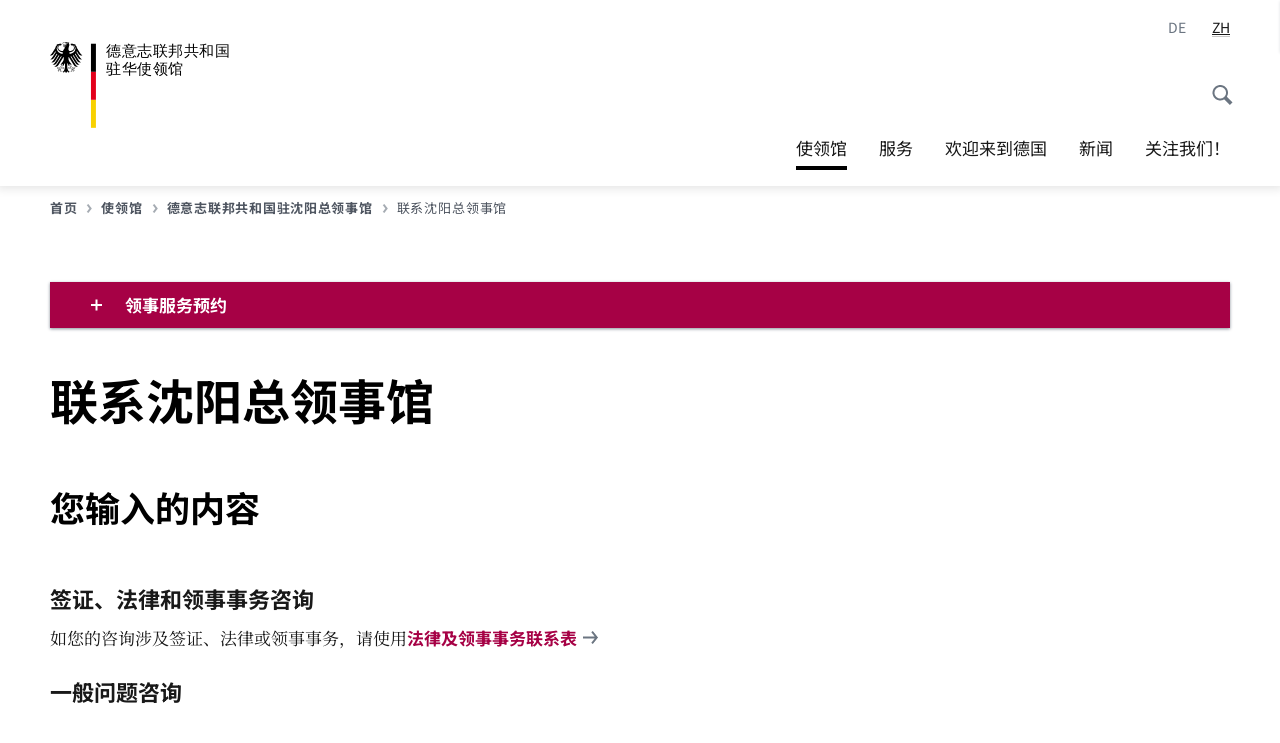

--- FILE ---
content_type: text/html;charset=UTF-8
request_url: https://china.diplo.de/cn-zh/vertretungen/gk-shenyang/kontakt-formular-gk3
body_size: 12699
content:



<!DOCTYPE html>
<!--[if lte IE 9]><html lang="zh" dir="ltr" class="no-js old-ie"    ><![endif]-->
<!--[if gt IE 9]><!-->
<html lang="zh" dir="ltr" class="no-js"    ><!--<![endif]-->

  <head>
<meta http-equiv="content-type" content="text/html; charset=UTF-8"/>
<title>联系沈阳总领事馆 - 德国外交部</title>
<link rel="shortcut icon" href="/resource/blob/1209808/1b7353103b8d6217aab10f2706fa4c4d/homepage-china-zh-favicon.ico" /><meta http-equiv="Content-Security-Policy" content="default-src &#39;self&#39;; img-src &#39;self&#39; data: https:; script-src &#39;self&#39; &#39;unsafe-inline&#39; &#39;unsafe-eval&#39; *.auswaertiges-amt.de *.babiel.com maps.googleapis.com; style-src &#39;self&#39; &#39;unsafe-inline&#39; fonts.googleapis.com https://de.presidencymt.eu/assets/widget/widget.css; connect-src &#39;self&#39; *.auswaertiges-amt.de *.babiel.com maps.googleapis.com; font-src &#39;self&#39; fonts.googleapis.com fonts.gstatic.com; frame-src *.diplo.de *.auswaertiges-amt.de *.babiel.com platform.twitter.com platform.x.com www.facebook.com www.instagram.com syndication.twitter.com www.linkedin.com www.youtube-nocookie.com https://vk.com/ https://www.google.com/; script-src-elem &#39;self&#39; &#39;unsafe-inline&#39; localhost:3000 *.auswaertiges-amt.de *.babiel.com platform.twitter.com platform.x.com connect.facebook.net www.instagram.com maps.googleapis.com https://de.presidencymt.eu/assets/widget/widget.js https://vk.com/js/api/openapi.js https://www.google.com/recaptcha/api.js https://www.gstatic.com/recaptcha/"/><link rel="apple-touch-icon" sizes="57x57" href="/static/appdata/includes/favicons/apple-touch-icon-57x57.png">
<link rel="apple-touch-icon" sizes="60x60" href="/static/appdata/includes/favicons/apple-touch-icon-60x60.png">
<link rel="apple-touch-icon" sizes="72x72" href="/static/appdata/includes/favicons/apple-touch-icon-72x72.png">
<link rel="apple-touch-icon" sizes="76x76" href="/static/appdata/includes/favicons/apple-touch-icon-76x76.png">
<link rel="apple-touch-icon" sizes="114x114" href="/static/appdata/includes/favicons/apple-touch-icon-114x114.png">
<link rel="apple-touch-icon" sizes="120x120" href="/static/appdata/includes/favicons/apple-touch-icon-120x120.png">
<link rel="apple-touch-icon" sizes="144x144" href="/static/appdata/includes/favicons/apple-touch-icon-144x144.png">
<link rel="apple-touch-icon" sizes="152x152" href="/static/appdata/includes/favicons/apple-touch-icon-152x152.png">
<link rel="apple-touch-icon" sizes="180x180" href="/static/appdata/includes/favicons/apple-touch-icon-180x180.png">
<link rel="icon" sizes="32x32" type="image/png" href="/static/appdata/includes/favicons/favicon-32x32.png">
<link rel="icon" sizes="192x192" type="image/png" href="/static/appdata/includes/favicons/android-chrome-192x192.png">
<link rel="icon" sizes="16x16" type="image/png" href="/static/appdata/includes/favicons/favicon-16x16.png"><link rel="canonical" href="https://china.diplo.de/cn-zh/vertretungen/gk-shenyang/kontakt-formular-gk3"/><meta name="keywords" content=""/>
<meta name="viewport" content="width=device-width, initial-scale=1.0"/>
<meta name="author" content="Auswärtiges Amt"/>
<meta name="robots" content="nofollow, noindex, noarchive, nosnippet, noodp, noydir"/>
<meta name="revisit-after" content="7 days"/><meta property="og:type" content="website"/>
<meta property="og:image" content="https://china.diplo.de/resource/blob/2612124/f2654d44852af585df904295626267b4/kontakt-bild-data.jpg">
<meta name="twitter:image" content="https://china.diplo.de/resource/blob/2612124/f2654d44852af585df904295626267b4/kontakt-bild-data.jpg">
<meta name="twitter:card" content="summary_large_image"/>
<meta property="og:url" content="https://china.diplo.de/cn-zh/vertretungen/gk-shenyang/kontakt-formular-gk3"/>
<meta property="og:locale" content="zh"/>
<meta property="og:description" content="德国外交部网站"/>
<meta name="description" content="德国外交部网站"/>
<meta name="twitter:description" content="德国外交部网站"/>
<meta property="og:site_name" content=""/>
<meta name="twitter:title" content="联系沈阳总领事馆"/>
<meta property="og:title" content="联系沈阳总领事馆"/>
<meta name="twitter:site" content="德国外交部"/><link rel="preload" href="/resource/crblob/1096/a232503217988a2553de47cf22822184/bundessansweb-bold-woff2-data.woff2" as="font" type="font/woff2" crossorigin>
<link rel="preload" href="/resource/crblob/1100/601578769154ec077d6039c88e04694c/bundessansweb-regular-woff2-data.woff2" as="font" type="font/woff2" crossorigin>
<link rel="preload" href="/resource/crblob/1104/4b13bd4d47860a789405847a3fcf5a9a/bundesserifweb-bolditalic-woff2-data.woff2" as="font" type="font/woff2" crossorigin>
<link rel="preload" href="/resource/crblob/1112/a6fdb62ee6409ac17251984c3c418e8a/bundesserifweb-regular-woff2-data.woff2" as="font" type="font/woff2" crossorigin>
<link rel="preload" href="/resource/crblob/1108/d82e631127f31d2fa37154e9dbaddd55/bundesserifweb-italic-woff2-data.woff2" as="font" type="font/woff2" crossorigin><link rel="stylesheet" type="text/css" href="/resource/themes/aa/css/styles-768-118.css" media="screen"/>
<link rel="stylesheet" href="/resource/themes/aa/css/debug/label-css-2687446-1.css"><link rel="stylesheet" href="/resource/themes/aa/css/icons-data-png-184-98.css"><link rel="stylesheet" href="/resource/themes/aa/css/icons-data-svg-182-100.css"><link rel="stylesheet" href="/resource/themes/aa/css/icons-fallback-186-97.css">
<link rel="stylesheet" type="text/css" href="/resource/themes/aa/css/print-754-100.css" media="print"/><script>
(function() {
// Optimization for Repeat Views
if( sessionStorage.foftFontsLoaded ) {
document.documentElement.className += " is-font-bundle-1-loaded is-font-bundle-2-loaded";
return;
}
// promise polyfill
(function(){'use strict';var f,g=[];function l(a){g.push(a);1==g.length&&f()}function m(){for(;g.length;)g[0](),g.shift()}f=function(){setTimeout(m)};function n(a){this.a=p;this.b=void 0;this.f=[];var b=this;try{a(function(a){q(b,a)},function(a){r(b,a)})}catch(c){r(b,c)}}var p=2;function t(a){return new n(function(b,c){c(a)})}function u(a){return new n(function(b){b(a)})}function q(a,b){if(a.a==p){if(b==a)throw new TypeError;var c=!1;try{var d=b&&b.then;if(null!=b&&"object"==typeof b&&"function"==typeof d){d.call(b,function(b){c||q(a,b);c=!0},function(b){c||r(a,b);c=!0});return}}catch(e){c||r(a,e);return}a.a=0;a.b=b;v(a)}}
function r(a,b){if(a.a==p){if(b==a)throw new TypeError;a.a=1;a.b=b;v(a)}}function v(a){l(function(){if(a.a!=p)for(;a.f.length;){var b=a.f.shift(),c=b[0],d=b[1],e=b[2],b=b[3];try{0==a.a?"function"==typeof c?e(c.call(void 0,a.b)):e(a.b):1==a.a&&("function"==typeof d?e(d.call(void 0,a.b)):b(a.b))}catch(h){b(h)}}})}n.prototype.g=function(a){return this.c(void 0,a)};n.prototype.c=function(a,b){var c=this;return new n(function(d,e){c.f.push([a,b,d,e]);v(c)})};
function w(a){return new n(function(b,c){function d(c){return function(d){h[c]=d;e+=1;e==a.length&&b(h)}}var e=0,h=[];0==a.length&&b(h);for(var k=0;k<a.length;k+=1)u(a[k]).c(d(k),c)})}function x(a){return new n(function(b,c){for(var d=0;d<a.length;d+=1)u(a[d]).c(b,c)})};window.Promise||(window.Promise=n,window.Promise.resolve=u,window.Promise.reject=t,window.Promise.race=x,window.Promise.all=w,window.Promise.prototype.then=n.prototype.c,window.Promise.prototype["catch"]=n.prototype.g);}());
// FontFaceObserver https://github.com/bramstein/fontfaceobserver
(function(){function m(a,b){document.addEventListener?a.addEventListener("scroll",b,!1):a.attachEvent("scroll",b)}function n(a){document.body?a():document.addEventListener?document.addEventListener("DOMContentLoaded",function c(){document.removeEventListener("DOMContentLoaded",c);a()}):document.attachEvent("onreadystatechange",function l(){if("interactive"==document.readyState||"complete"==document.readyState)document.detachEvent("onreadystatechange",l),a()})};function t(a){this.a=document.createElement("div");this.a.setAttribute("aria-hidden","true");this.a.appendChild(document.createTextNode(a));this.b=document.createElement("span");this.c=document.createElement("span");this.h=document.createElement("span");this.f=document.createElement("span");this.g=-1;this.b.style.cssText="max-width:none;display:inline-block;position:absolute;height:100%;width:100%;overflow:scroll;font-size:16px;";this.c.style.cssText="max-width:none;display:inline-block;position:absolute;height:100%;width:100%;overflow:scroll;font-size:16px;";
this.f.style.cssText="max-width:none;display:inline-block;position:absolute;height:100%;width:100%;overflow:scroll;font-size:16px;";this.h.style.cssText="display:inline-block;width:200%;height:200%;font-size:16px;max-width:none;";this.b.appendChild(this.h);this.c.appendChild(this.f);this.a.appendChild(this.b);this.a.appendChild(this.c)}
function x(a,b){a.a.style.cssText="max-width:none;min-width:20px;min-height:20px;display:inline-block;overflow:hidden;position:absolute;width:auto;margin:0;padding:0;top:-999px;left:-999px;white-space:nowrap;font:"+b+";"}function y(a){var b=a.a.offsetWidth,c=b+100;a.f.style.width=c+"px";a.c.scrollLeft=c;a.b.scrollLeft=a.b.scrollWidth+100;return a.g!==b?(a.g=b,!0):!1}function z(a,b){function c(){var a=l;y(a)&&a.a.parentNode&&b(a.g)}var l=a;m(a.b,c);m(a.c,c);y(a)};function A(a,b){var c=b||{};this.family=a;this.style=c.style||"normal";this.weight=c.weight||"normal";this.stretch=c.stretch||"normal"}var B=null,C=null,E=null,F=null;function I(){if(null===E){var a=document.createElement("div");try{a.style.font="condensed 100px sans-serif"}catch(b){}E=""!==a.style.font}return E}function J(a,b){return[a.style,a.weight,I()?a.stretch:"","100px",b].join(" ")}
A.prototype.load=function(a,b){var c=this,l=a||"BESbswy",r=0,D=b||3E3,G=(new Date).getTime();return new Promise(function(a,b){var e;null===F&&(F=!!document.fonts);if(e=F)null===C&&(C=/OS X.*Version\/10\..*Safari/.test(navigator.userAgent)&&/Apple/.test(navigator.vendor)),e=!C;if(e){e=new Promise(function(a,b){function f(){(new Date).getTime()-G>=D?b():document.fonts.load(J(c,'"'+c.family+'"'),l).then(function(c){1<=c.length?a():setTimeout(f,25)},function(){b()})}f()});var K=new Promise(function(a,
c){r=setTimeout(c,D)});Promise.race([K,e]).then(function(){clearTimeout(r);a(c)},function(){b(c)})}else n(function(){function e(){var b;if(b=-1!=g&&-1!=h||-1!=g&&-1!=k||-1!=h&&-1!=k)(b=g!=h&&g!=k&&h!=k)||(null===B&&(b=/AppleWebKit\/([0-9]+)(?:\.([0-9]+))/.exec(window.navigator.userAgent),B=!!b&&(536>parseInt(b[1],10)||536===parseInt(b[1],10)&&11>=parseInt(b[2],10))),b=B&&(g==u&&h==u&&k==u||g==v&&h==v&&k==v||g==w&&h==w&&k==w)),b=!b;b&&(d.parentNode&&d.parentNode.removeChild(d),clearTimeout(r),a(c))}
function H(){if((new Date).getTime()-G>=D)d.parentNode&&d.parentNode.removeChild(d),b(c);else{var a=document.hidden;if(!0===a||void 0===a)g=f.a.offsetWidth,h=p.a.offsetWidth,k=q.a.offsetWidth,e();r=setTimeout(H,50)}}var f=new t(l),p=new t(l),q=new t(l),g=-1,h=-1,k=-1,u=-1,v=-1,w=-1,d=document.createElement("div");d.dir="ltr";x(f,J(c,"sans-serif"));x(p,J(c,"serif"));x(q,J(c,"monospace"));d.appendChild(f.a);d.appendChild(p.a);d.appendChild(q.a);document.body.appendChild(d);u=f.a.offsetWidth;v=p.a.offsetWidth;
w=q.a.offsetWidth;H();z(f,function(a){g=a;e()});x(f,J(c,'"'+c.family+'",sans-serif'));z(p,function(a){h=a;e()});x(p,J(c,'"'+c.family+'",serif'));z(q,function(a){k=a;e()});x(q,J(c,'"'+c.family+'",monospace'))})})};"undefined"!==typeof module?module.exports=A:(window.FontFaceObserver=A,window.FontFaceObserver.prototype.load=A.prototype.load);}());
var bundesSansWeb400 = new FontFaceObserver('BundesSansweb', {
weight: 400
});
Promise.all([bundesSansWeb400.load()]).then(function () {
document.documentElement.className += ' is-font-bundle-1-loaded';
var bundesSansWeb700 = new FontFaceObserver('BundesSansWeb', {
weight: 700
});
var bundesSerifWeb400 = new FontFaceObserver('BundesSerifWeb', {
weight: 400
});
var bundesSerifWeb400i = new FontFaceObserver('BundesSerifWeb', {
weight: 400,
style: 'italic'
});
var bundesSerifWeb700i = new FontFaceObserver('BundesSerifWeb', {
weight: 700,
style: 'italic'
});
Promise.all([
bundesSansWeb700.load(),
bundesSerifWeb400.load(),
bundesSerifWeb400i.load(),
bundesSerifWeb700i.load()
]).then(function () {
document.documentElement.className += ' is-font-bundle-2-loaded';
// Optimization for Repeat Views
sessionStorage.foftFontsLoaded = true;
});
});
})();
</script><script>!function () {
function e(e, n, t) {
"use strict";
var o = window.document.createElement("link"), r = n || window.document.getElementsByTagName("script")[0], a = window.document.styleSheets;
return o.rel = "stylesheet", o.href = e, o.media = "only x", r.parentNode.insertBefore(o, r), o.onloadcssdefined = function (e) {
for (var n, t = 0; t < a.length; t++)a[t].href && a[t].href === o.href && (n = !0);
n ? e() : setTimeout(function () {
o.onloadcssdefined(e)
})
}, o.onloadcssdefined(function () {
o.media = t || "all"
}), o
}
function n(e, n) {
e.onload = function () {
e.onload = null, n && n.call(e)
}, "isApplicationInstalled" in navigator && "onloadcssdefined" in e && e.onloadcssdefined(n)
}
!function (t) {
var o = function (r, a) {
"use strict";
if (r && 3 === r.length) {
var i = t.navigator, c = t.document, s = t.Image, d = !(!c.createElementNS || !c.createElementNS("http://www.w3.org/2000/svg", "svg").createSVGRect || !c.implementation.hasFeature("http://www.w3.org/TR/SVG11/feature#Image", "1.1") || t.opera && -1 === i.userAgent.indexOf("Chrome") || -1 !== i.userAgent.indexOf("Series40")), l = new s;
l.onerror = function () {
o.method = "png", o.href = r[2], e(r[2])
}, l.onload = function () {
var t = 1 === l.width && 1 === l.height, i = r[t && d ? 0 : t ? 1 : 2];
t && d ? o.method = "svg" : t ? o.method = "datapng" : o.method = "png", o.href = i, n(e(i), a)
}, l.src = "[data-uri]", c.documentElement.className += " grunticon"
}
};
o.loadCSS = e, o.onloadCSS = n, t.grunticon = o
}(this), function (e, n) {
"use strict";
var t = n.document, o = "grunticon:", r = function (e) {
if (t.attachEvent ? "complete" === t.readyState : "loading" !== t.readyState) e(); else {
var n = !1;
t.addEventListener("readystatechange", function () {
n || (n = !0, e())
}, !1)
}
}, a = function (e) {
return n.document.querySelector('link[href$="' + e + '"]')
}, i = function (e) {
var n, t, r, a, i, c, s = {};
if (n = e.sheet, !n)return s;
t = n.cssRules ? n.cssRules : n.rules;
for (var d = 0; d < t.length; d++)r = t[d].cssText, a = o + t[d].selectorText, i = r.split(");")[0].match(/US\-ASCII\,([^"']+)/), i && i[1] && (c = decodeURIComponent(i[1]), s[a] = c);
return s
}, c = function (e) {
var n, r, a, i;
a = "data-grunticon-embed";
for (var c in e) {
i = c.slice(o.length);
try {
n = t.querySelectorAll(i)
} catch (s) {
continue
}
r = [];
for (var d = 0; d < n.length; d++)null !== n[d].getAttribute(a) && r.push(n[d]);
if (r.length)for (d = 0; d < r.length; d++)r[d].innerHTML = e[c], r[d].style.backgroundImage = "none", r[d].removeAttribute(a)
}
return r
}, s = function (n) {
"svg" === e.method && r(function () {
c(i(a(e.href))), "function" == typeof n && n()
})
};
e.embedIcons = c, e.getCSS = a, e.getIcons = i, e.ready = r, e.svgLoadedCallback = s, e.embedSVG = s
}(grunticon, this)
}();</script> <script>
grunticon([
"/resource/themes/aa/css/icons-data-svg-182-100.css"
,
"/resource/themes/aa/css/icons-data-png-184-98.css"
,
"/resource/themes/aa/css/icons-fallback-186-97.css"
], grunticon.svgLoadedCallback);
</script>
<noscript>
<link href="/resource/themes/aa/css/icons-fallback-186-97.css" rel="stylesheet"/>
</noscript>  </head>

  <body class=""    data-not-searchable="1209686,1209618,1209628">
<div ></div>    
    

    <div >
<nav class="c-skiplinks" aria-label="Sprungmarke" data-css="c-skiplinks" data-js-module="skiplinks">
<h2 class="skiplinks__headline">导航和服务</h2>
<p class="skiplinks__text"><em>转到:</em></p>
<ul class="skiplink__list">
<li class="skiplink__list-item"><a class="skiplink__link" href="#main">内容</a></li>
<li class="skiplink__list-item"><a class="skiplink__link" href="#nav__primary">主菜单</a></li>
<li class="skiplink__list-item"><a class="skiplink__link skiplink__search-link" href="#header-cta-search">查找</a></li>
</ul>
</nav><header id="header" data-css="c-header"
class=" c-header--">
<div class="header__inner">
<div class="header__left">
<div class=" c-logo">
<a class="logo__link" href="/cn-zh" title="欢迎来到德意志联邦共和国驻华使领馆"
>
<picture class="c-picture--logo
" data-css="c-picture">
<source srcset="/resource/crblob/774/043b311bf7ef66e7fe96e3da3f0c8bb4/aamt-logo-tb-data.svg" media="(min-width:708px) and (max-width:1039px)" data-logotext=""/>
<source srcset="/resource/crblob/200/b26f8a6a21790f0822b0b21a2a92ac4b/aamt-logo-dt-data.svg" media="(min-width:1040px)" data-logotext=""/>
<img class="picture__image "
src="/resource/crblob/772/47f731c5aa09d415e52ad2d35c55a7be/aamt-logo-sp-data.svg" alt="" data-logotext=""
data-sizes=&quot;auto&quot;/>
</picture>
<span class="logo__title">德意志联邦共和国</span>
<span class="logo__title">驻华使领馆</span> </a>
</div> </div>
<div class="header__right">
<div class="c-metanavigation--default is-desktop-visible"
data-css="c-metanavigation">
<nav class="metanavigation__nav">
<h2 class="metanavigation__nav-headline is-aural">页面导航</h2>
<ul class="metanavigation__linklist">
<li class="metanavigation__linklist-item is-abbr">
<a aria-label="德语" lang="de" class="metanavigation__link is-abbr-language" href="https://china.diplo.de/cn-de/ueber-uns/kontakte-vertretungen/kontakt-formular-gk5">
<span class="metanavigation__link-content">
<abbr title="德语">DE</abbr>
</span>
<span class="metanavigation__link-icon"></span>
</a>
</li>
<li class="metanavigation__linklist-item is-abbr">
<strong class="metanavigation__active-item is-abbr-language">
<span class="metanavigation__active-item-content">
<abbr title="中文">ZH</abbr>
</span>
<span class="metanavigation__active-item-icon"></span>
</strong>
</li> </ul>
</nav>
</div>
<button id="header-cta-search" class="c-cta--search-toggle " data-css="c-cta" data-js-module="cta"
data-js-options='{&quot;globalEvent&quot;:&quot;cta:openSearchOverlay&quot;}' title="打开搜索" aria-expanded="false">
<span class="cta__icon i-magnifier"
data-grunticon-embed="true"></span>
<span class="cta__content" data-js-item="cta-content">打开搜索</span>
</button>
<div class="c-toggler--search-toggle is-closed" data-css="c-toggler" data-js-module="toggler"
data-js-options="{&quot;globalEvent&quot;:&quot;cta:openSearchOverlay&quot;,&quot;calculateHeight&quot;:false}">
<div class="toggler__wrapper">
<div class="u-grid-row">
<div class="u-grid-col">
<div class="c-search--overlay" data-css="c-search" data-js-module="search"
data-js-options="{&quot;textNoResults&quot;:&quot;search-text-no-results&quot;,&quot;autofocus&quot;:&quot;true&quot;,&quot;textResults&quot;:&quot;search-text-results&quot;,&quot;customSubmit&quot;:&quot;customformat&quot;}">
<h2 class="search__headline">您在查找什么？</h2>
<div class="search__wrapper">
<form class="search__form" action="/cn-zh/search" method="get" data-js-atom="search-form" novalidate>
<fieldset class="search__control-group">
<legend class="is-aural">内容</legend>
<label class="is-aural" for="search-input-1209808">输入搜索词</label>
<input type="search" placeholder="您想找什么？" class="search__input" name="search" id="search-input-1209808" data-js-atom="input">
<button type="submit" class="search__submit-btn" data-js-atom="submit">
<span class="search__submit-btn-text">搜索</span>
<span class="i-magnifier" data-grunticon-embed="true"></span>
</button>
</fieldset>
</form>
<div class="search__helper-text-wrapper">
<span data-js-atom="search-text-results">搜索结果数量</span>
<span data-js-atom="search-text-no-results">未搜索到结果</span>
</div>
</div>
<div class="search__tags-wrap">
</div>
<button class="c-cta--search-overlay-toggle"
data-css="c-cta"
type="button"
data-js-atom="search-overlay-close">
<span class="cta__icon "></span>
<span class="cta__content" data-js-item="cta-content">关闭搜索</span>
</button>
</div>
</div>
</div>
</div>
</div>
<div class="c-nav-primary" data-css="c-nav-primary" data-js-module="nav-primary" id="nav__primary" data-js-options="{&quot;calculateHeight&quot;:false}">
<button class="nav-primary__hamburger" data-js-atom="trigger-nav" aria-controls="navigation" aria-expanded="false" aria-label="菜单">
<span class="nav-primary__hamburger-icon"></span>
<span class="nav-primary__hamburger-title is-inactive-text">菜单</span>
<span class="nav-primary__hamburger-title is-active-text">关闭</span>
</button>
<span class="nav-primary__alert-area" role="alert" data-js-atom="alert-area" data-inactive-text="" data-active-text=""></span>
<div class="nav-primary__wrapper" id="navigation" data-js-atom="navigation-wrapper">
<nav class="nav-primary__content" data-js-atom="navigation-content">
<h2 class="nav-primary__headline" data-js-atom="navigation-heading" data-js-atom="navigation-heading" tabindex="-1">菜单</h2>
<ul class="nav-primary__list">
<li class="nav-primary__list-item">
<button class="nav-primary__first-level-cta is-active" data-js-atom="trigger-sub-list"
aria-expanded="false" aria-controls="1209686-nav">
<span class="nav-primary__active-item-text">您在此:</span>
使领馆
</button>
<div class="nav-primary__second-level-wrapper" data-js-atom="second-level-wrapper" id="1209686-nav" aria-hidden="true">
<div class="nav-primary__sub-list-wrapper">
<button class="nav-primary__sub-list-close" data-js-atom="close-sub-list">
<span class="nav-primary__sub-list-close-icon i-arrow_right-g" data-grunticon-embed="true"></span>
<span class="nav-primary__sub-list-close-content">返回<span class = \“is-aural \”>到上一级导航</ span></span>
</button>
<h3 class="nav-primary__sub-list-title" data-js-atom="navigation-heading" tabindex="-1">使领馆</h3>
<ul class="nav-primary__sub-list">
<li class="nav-primary__sub-list-item is-highlight">
<a href="/cn-zh/vertretungen" class="nav-primary__second-level-cta" data-js-tracking="['trackEvent', 'Navigation', 'Klick Hauptmenü',
'转到目录']">
<span class="nav-primary__second-level-item-wrapper">
<span class="nav-primary__second-level-cta-content">转到目录</span>
<span class="nav-primary__second-level-cta-icon i-arrow_left_100" data-grunticon-embed="true"></span>
</span>
</a>
</li><li class="nav-primary__sub-list-item">
<a href="/cn-zh/vertretungen/botschaft" class="nav-primary__second-level-cta" data-js-tracking="[&#x27;trackEvent&#x27;, &#x27;Navigation&#x27;, &#x27;Klick Hauptmenü&#x27;, &#x27;德意志联邦共和国驻华大使馆&#x27;]">
<span class="nav-primary__second-level-cta-content">
<h2 class="rte__heading2">德意志联邦共和国驻华大使馆<br/></h2> </span>
<span class="nav-primary__second-level-cta-icon"></span>
</a>
</li><li class="nav-primary__sub-list-item">
<a href="/cn-zh/vertretungen/gk-shanghai" class="nav-primary__second-level-cta" data-js-tracking="[&#x27;trackEvent&#x27;, &#x27;Navigation&#x27;, &#x27;Klick Hauptmenü&#x27;, &#x27;德意志联邦共和国驻上海总领事馆&#x27;]">
<span class="nav-primary__second-level-cta-content">
<p class="rte__paragraph">德意志联邦共和国驻上海总领事馆<br/></p> </span>
<span class="nav-primary__second-level-cta-icon"></span>
</a>
</li><li class="nav-primary__sub-list-item">
<a href="/cn-zh/vertretungen/gk-chengdu" class="nav-primary__second-level-cta" data-js-tracking="[&#x27;trackEvent&#x27;, &#x27;Navigation&#x27;, &#x27;Klick Hauptmenü&#x27;, &#x27;德意志联邦共和国驻成都总领事馆&#x27;]">
<span class="nav-primary__second-level-cta-content">
<p class="rte__paragraph">德意志联邦共和国驻成都总领事馆<br/></p> </span>
<span class="nav-primary__second-level-cta-icon"></span>
</a>
</li><li class="nav-primary__sub-list-item">
<a href="/cn-zh/vertretungen/gk-shenyang" class="nav-primary__second-level-cta" data-js-tracking="[&#x27;trackEvent&#x27;, &#x27;Navigation&#x27;, &#x27;Klick Hauptmenü&#x27;, &#x27;德意志联邦共和国驻沈阳总领事馆&#x27;]">
<span class="nav-primary__second-level-cta-content">
<p class="rte__paragraph">德意志联邦共和国驻沈阳总领事馆<br/></p> </span>
<span class="nav-primary__second-level-cta-icon"></span>
</a>
</li><li class="nav-primary__sub-list-item">
<a href="/cn-zh/vertretungen/gk-kanton" class="nav-primary__second-level-cta" data-js-tracking="[&#x27;trackEvent&#x27;, &#x27;Navigation&#x27;, &#x27;Klick Hauptmenü&#x27;, &#x27;德意志联邦共和国驻广州总领事馆&#x27;]">
<span class="nav-primary__second-level-cta-content">
<h2 class="rte__heading2">德意志联邦共和国驻广州总领事馆<br/></h2> </span>
<span class="nav-primary__second-level-cta-icon"></span>
</a>
</li><li class="nav-primary__sub-list-item">
<a href="/cn-zh/vertretungen/hongkong" class="nav-primary__second-level-cta" data-js-tracking="[&#x27;trackEvent&#x27;, &#x27;Navigation&#x27;, &#x27;Klick Hauptmenü&#x27;, &#x27;德意志联邦共和国驻香港总领事馆&#x27;]">
<span class="nav-primary__second-level-cta-content">
<p class="rte__paragraph">德意志联邦共和国驻香港总领事馆<br/></p> </span>
<span class="nav-primary__second-level-cta-icon"></span>
</a>
</li><li class="nav-primary__sub-list-item">
<a href="/cn-zh/service/kontakte-vertretungen" class="nav-primary__second-level-cta" data-js-tracking="[&#x27;trackEvent&#x27;, &#x27;Navigation&#x27;, &#x27;Klick Hauptmenü&#x27;, &#x27;联系我们&#x27;]">
<span class="nav-primary__second-level-cta-content">
<p class="rte__paragraph">联系我们<br/></p> </span>
<span class="nav-primary__second-level-cta-icon"></span>
</a>
</li><li class="nav-primary__sub-list-item">
<a href="/cn-zh/vertretungen/botschaft/2612584-2612584" class="nav-primary__second-level-cta" data-js-tracking="[&#x27;trackEvent&#x27;, &#x27;Navigation&#x27;, &#x27;Klick Hauptmenü&#x27;, &#x27;预防和处理性骚扰事件&#x27;]">
<span class="nav-primary__second-level-cta-content">
<p class="rte__paragraph">预防和处理性骚扰事件<br/></p> </span>
<span class="nav-primary__second-level-cta-icon"></span>
</a>
</li> </ul>
</div>
</div>
</li><li class="nav-primary__list-item">
<button class="nav-primary__first-level-cta " data-js-atom="trigger-sub-list"
aria-expanded="false" aria-controls="1209514-nav">
服务
</button>
<div class="nav-primary__second-level-wrapper" data-js-atom="second-level-wrapper" id="1209514-nav" aria-hidden="true">
<div class="nav-primary__sub-list-wrapper">
<button class="nav-primary__sub-list-close" data-js-atom="close-sub-list">
<span class="nav-primary__sub-list-close-icon i-arrow_right-g" data-grunticon-embed="true"></span>
<span class="nav-primary__sub-list-close-content">返回<span class = \“is-aural \”>到上一级导航</ span></span>
</button>
<h3 class="nav-primary__sub-list-title" data-js-atom="navigation-heading" tabindex="-1">服务</h3>
<ul class="nav-primary__sub-list">
<li class="nav-primary__sub-list-item is-highlight">
<a href="/cn-zh/service" class="nav-primary__second-level-cta" data-js-tracking="['trackEvent', 'Navigation', 'Klick Hauptmenü',
'转到目录']">
<span class="nav-primary__second-level-item-wrapper">
<span class="nav-primary__second-level-cta-content">转到目录</span>
<span class="nav-primary__second-level-cta-icon i-arrow_left_100" data-grunticon-embed="true"></span>
</span>
</a>
</li><li class="nav-primary__sub-list-item">
<a href="/cn-zh/service/visa-einreise" class="nav-primary__second-level-cta" data-js-tracking="[&#x27;trackEvent&#x27;, &#x27;Navigation&#x27;, &#x27;Klick Hauptmenü&#x27;, &#x27;签证和入境&#x27;]">
<span class="nav-primary__second-level-cta-content">
<p class="rte__paragraph">签证和入境<br/></p> </span>
<span class="nav-primary__second-level-cta-icon"></span>
</a>
</li><li class="nav-primary__sub-list-item">
<a href="/cn-zh/service/beglaubigung-1209478" class="nav-primary__second-level-cta" data-js-tracking="[&#x27;trackEvent&#x27;, &#x27;Navigation&#x27;, &#x27;Klick Hauptmenü&#x27;, &#x27;附加证明书/再认证&#x27;]">
<span class="nav-primary__second-level-cta-content">
<p class="rte__paragraph"><strong class="rte__strong">附加证明书/</strong>再认证<br/></p> </span>
<span class="nav-primary__second-level-cta-icon"></span>
</a>
</li><li class="nav-primary__sub-list-item">
<a href="/cn-zh/service/fuehrerschein-1209480" class="nav-primary__second-level-cta" data-js-tracking="[&#x27;trackEvent&#x27;, &#x27;Navigation&#x27;, &#x27;Klick Hauptmenü&#x27;, &#x27;中国机动车驾驶证在德国的使用须知&#x27;]">
<span class="nav-primary__second-level-cta-content">
<p class="rte__paragraph">中国机动车驾驶证在德国的使用须知<br/></p> </span>
<span class="nav-primary__second-level-cta-icon"></span>
</a>
</li><li class="nav-primary__sub-list-item">
<a href="/cn-zh/service/zoll-1209492" class="nav-primary__second-level-cta" data-js-tracking="[&#x27;trackEvent&#x27;, &#x27;Navigation&#x27;, &#x27;Klick Hauptmenü&#x27;, &#x27;关税规定&#x27;]">
<span class="nav-primary__second-level-cta-content">
<p class="rte__paragraph">关税规定<br/></p> </span>
<span class="nav-primary__second-level-cta-icon"></span>
</a>
</li><li class="nav-primary__sub-list-item">
<a href="/cn-zh/service/rente-1209476" class="nav-primary__second-level-cta" data-js-tracking="[&#x27;trackEvent&#x27;, &#x27;Navigation&#x27;, &#x27;Klick Hauptmenü&#x27;, &#x27;退休金&#x27;]">
<span class="nav-primary__second-level-cta-content">
<p class="rte__paragraph">退休金<br/></p> </span>
<span class="nav-primary__second-level-cta-icon"></span>
</a>
</li><li class="nav-primary__sub-list-item">
<a href="/cn-zh/service/kontakte-vertretungen" class="nav-primary__second-level-cta" data-js-tracking="[&#x27;trackEvent&#x27;, &#x27;Navigation&#x27;, &#x27;Klick Hauptmenü&#x27;, &#x27;联系我们&#x27;]">
<span class="nav-primary__second-level-cta-content">
<p class="rte__paragraph">联系我们<br/></p> </span>
<span class="nav-primary__second-level-cta-icon"></span>
</a>
</li> </ul>
</div>
</div>
</li><li class="nav-primary__list-item">
<button class="nav-primary__first-level-cta " data-js-atom="trigger-sub-list"
aria-expanded="false" aria-controls="1209760-nav">
欢迎来到德国
</button>
<div class="nav-primary__second-level-wrapper" data-js-atom="second-level-wrapper" id="1209760-nav" aria-hidden="true">
<div class="nav-primary__sub-list-wrapper">
<button class="nav-primary__sub-list-close" data-js-atom="close-sub-list">
<span class="nav-primary__sub-list-close-icon i-arrow_right-g" data-grunticon-embed="true"></span>
<span class="nav-primary__sub-list-close-content">返回<span class = \“is-aural \”>到上一级导航</ span></span>
</button>
<h3 class="nav-primary__sub-list-title" data-js-atom="navigation-heading" tabindex="-1">欢迎来到德国</h3>
<ul class="nav-primary__sub-list">
<li class="nav-primary__sub-list-item is-highlight">
<a href="/cn-zh/themen" class="nav-primary__second-level-cta" data-js-tracking="['trackEvent', 'Navigation', 'Klick Hauptmenü',
'转到目录']">
<span class="nav-primary__second-level-item-wrapper">
<span class="nav-primary__second-level-cta-content">转到目录</span>
<span class="nav-primary__second-level-cta-icon i-arrow_left_100" data-grunticon-embed="true"></span>
</span>
</a>
</li><li class="nav-primary__sub-list-item">
<a href="/cn-zh/themen/politik" class="nav-primary__second-level-cta" data-js-tracking="[&#x27;trackEvent&#x27;, &#x27;Navigation&#x27;, &#x27;Klick Hauptmenü&#x27;, &#x27;德中关系&#x27;]">
<span class="nav-primary__second-level-cta-content">
<p class="rte__paragraph">德中关系</p> </span>
<span class="nav-primary__second-level-cta-icon"></span>
</a>
</li><li class="nav-primary__sub-list-item">
<a href="/cn-zh/themen/wirtschaft" class="nav-primary__second-level-cta" data-js-tracking="[&#x27;trackEvent&#x27;, &#x27;Navigation&#x27;, &#x27;Klick Hauptmenü&#x27;, &#x27;经济&#x27;]">
<span class="nav-primary__second-level-cta-content">
<h1 class="rte__heading1">经济<br/></h1> </span>
<span class="nav-primary__second-level-cta-icon"></span>
</a>
</li><li class="nav-primary__sub-list-item">
<a href="/cn-zh/themen/wissenschaft-und-bildung" class="nav-primary__second-level-cta" data-js-tracking="[&#x27;trackEvent&#x27;, &#x27;Navigation&#x27;, &#x27;Klick Hauptmenü&#x27;, &#x27;科学和教育&#x27;]">
<span class="nav-primary__second-level-cta-content">
<h1 class="rte__heading1">科学和教育<br/></h1> </span>
<span class="nav-primary__second-level-cta-icon"></span>
</a>
</li><li class="nav-primary__sub-list-item">
<a href="/cn-zh/themen/kultur" class="nav-primary__second-level-cta" data-js-tracking="[&#x27;trackEvent&#x27;, &#x27;Navigation&#x27;, &#x27;Klick Hauptmenü&#x27;, &#x27;文化和体育&#x27;]">
<span class="nav-primary__second-level-cta-content">
<p class="rte__paragraph">文化和体育<br/></p> </span>
<span class="nav-primary__second-level-cta-icon"></span>
</a>
</li> </ul>
</div>
</div>
</li><li class="nav-primary__list-item">
<button class="nav-primary__first-level-cta " data-js-atom="trigger-sub-list"
aria-expanded="false" aria-controls="1209780-nav">
新闻
</button>
<div class="nav-primary__second-level-wrapper" data-js-atom="second-level-wrapper" id="1209780-nav" aria-hidden="true">
<div class="nav-primary__sub-list-wrapper">
<button class="nav-primary__sub-list-close" data-js-atom="close-sub-list">
<span class="nav-primary__sub-list-close-icon i-arrow_right-g" data-grunticon-embed="true"></span>
<span class="nav-primary__sub-list-close-content">返回<span class = \“is-aural \”>到上一级导航</ span></span>
</button>
<h3 class="nav-primary__sub-list-title" data-js-atom="navigation-heading" tabindex="-1">新闻</h3>
<ul class="nav-primary__sub-list">
<li class="nav-primary__sub-list-item is-highlight">
<a href="/cn-zh/aktuelles" class="nav-primary__second-level-cta" data-js-tracking="['trackEvent', 'Navigation', 'Klick Hauptmenü',
'转到目录']">
<span class="nav-primary__second-level-item-wrapper">
<span class="nav-primary__second-level-cta-content">转到目录</span>
<span class="nav-primary__second-level-cta-icon i-arrow_left_100" data-grunticon-embed="true"></span>
</span>
</a>
</li><li class="nav-primary__sub-list-item">
<a href="/cn-zh/aktuelles/neuigkeiten" class="nav-primary__second-level-cta" data-js-tracking="[&#x27;trackEvent&#x27;, &#x27;Navigation&#x27;, &#x27;Klick Hauptmenü&#x27;, &#x27;新闻&#x27;]">
<span class="nav-primary__second-level-cta-content">
<p class="rte__paragraph">新闻<br/></p> </span>
<span class="nav-primary__second-level-cta-icon"></span>
</a>
</li><li class="nav-primary__sub-list-item">
<a href="/cn-zh/aktuelles/veranstaltungskalender" class="nav-primary__second-level-cta" data-js-tracking="[&#x27;trackEvent&#x27;, &#x27;Navigation&#x27;, &#x27;Klick Hauptmenü&#x27;, &#x27;活动预告&#x27;]">
<span class="nav-primary__second-level-cta-content">
<p class="rte__paragraph">活动预告<br/></p> </span>
<span class="nav-primary__second-level-cta-icon"></span>
</a>
</li> </ul>
</div>
</div>
</li><li class="nav-primary__list-item">
<a href="/cn-zh/05-sozialemedien" class="nav-primary__first-level-cta">关注我们！</a>
</li>
<li class="nav-primary__list-item is-search-toggle">
<button id="header-cta-search" class="c-cta--search-toggle " data-css="c-cta" data-js-module="cta"
data-js-options="{&quot;globalEvent&quot;:&quot;cta:openSearchOverlay&quot;}" title="打开搜索" aria-expanded="false">
<span class="cta__icon i-magnifier"
data-grunticon-embed="true"></span>
<span class="cta__content" data-js-item="cta-content">打开搜索</span>
</button>
</li>
</ul>
</nav>
<h2 class="metanavigation__nav-headline is-aural">导航</h2>
<div class="c-metanavigation--nav-primary "
data-css="c-metanavigation">
<nav class="metanavigation__nav">
<h2 class="metanavigation__nav-headline is-aural">页面导航</h2>
<ul class="metanavigation__linklist">
</ul>
</nav>
</div> </div>
</div>
</div>
</div>
</header>
<button id="header-cta-search" class="c-cta--search-toggle is-sticky" data-css="c-cta" data-js-module="cta"
data-js-options="{&quot;globalEvent&quot;:&quot;cta:openSearchOverlay&quot;,&quot;sticky&quot;:&quot;belowHeader&quot;}" title="打开搜索" aria-expanded="false">
<span class="cta__icon i-magnifier"
data-grunticon-embed="true"></span>
<span class="cta__content" data-js-item="cta-content">打开搜索</span>
</button>
<div class="c-toggler--navigation-overlay-wrapper is-open"
data-css="c-toggler"
data-js-module="toggler"
data-js-options='{&quot;globalEvent&quot;:&quot;navPrimary:toggle&quot;,&quot;calculateHeight&quot;:false} '>
<div class="toggler__wrapper">
<main id="main">
<h1 class="is-aural">欢迎来到德国外交部网站</h1>
<div class="u-grid-row">
<div class="u-grid-col">
<header class="c-heading--default is-simple" data-css="c-heading">
<div class="heading__breadcrumb">
<nav class="c-breadcrumb " data-css="c-breadcrumb"
>
<h2 class="breadcrumb__headline"
id="breadcrumb__headline-">
您在这里：</h2>
<div class="breadcrumb__content"
>
<div class="breadcrumb__list-wrapper" >
<ol class="breadcrumb__list">
<li class="breadcrumb__list-item">
<a href="/cn-zh" title="首页"
class="breadcrumb__item-link">首页
<span
class="breadcrumb__icon i-breadcrumb"
data-grunticon-embed="true"></span>
</a>
</li>
<li class="breadcrumb__list-item">
<a href="/cn-zh/vertretungen" title="使领馆"
class="breadcrumb__item-link">使领馆
<span
class="breadcrumb__icon i-breadcrumb"
data-grunticon-embed="true"></span>
</a>
</li>
<li class="breadcrumb__list-item">
<a href="/cn-zh/vertretungen/gk-shenyang" title="德意志联邦共和国驻沈阳总领事馆"
class="breadcrumb__item-link">德意志联邦共和国驻沈阳总领事馆
<span
class="breadcrumb__icon i-breadcrumb"
data-grunticon-embed="true"></span>
</a>
</li>
<li class="breadcrumb__list-item">
<strong class="breadcrumb__item-active">联系沈阳总领事馆</strong>
</li>
</ol>
</div>
</div>
</nav>
</div><div class="heading__breaking-news is-above-headline">
<div class="c-breaking-news--default "
data-css="c-breaking-news" >
<button
class="c-cta--breaking-news is-toggler"
data-css="c-cta" data-js-module="cta"
data-js-options='{&quot;globalEvent&quot;:&quot;cta:actionBreakingNews&quot;,&quot;ctaTarget&quot;:&quot;news-2525252&quot;}'
aria-expanded="false">
<span class="cta__content-wrapper">
<span class="cta__content" data-js-item="cta-content">
领事服务预约
</span>
</span>
</button>
<div class="c-toggler--breaking-news " data-css="c-toggler"
data-js-module="toggler"
data-js-options='{&quot;globalEvent&quot;:&quot;cta:actionBreakingNews&quot;,&quot;ctaTarget&quot;:&quot;news-2525252&quot;}'
aria-hidden="true">
<div class="toggler__wrapper">
<div class="c-rte--breaking-news" data-css="c-rte">
<p class="rte__paragraph">请您点击<a href="/cn-zh/vertretungen/2665684-2665684" target="_self" title="德国驻沈阳总领事馆预约安排" class="rte__anchor i-arrow_left_100_white">这里</a>，了解如何在德国驻沈阳总领事馆进行预约。</p><p class="rte__paragraph"></p> </div>
</div>
</div>
</div> </div> <h1 class="heading__title">
<span class="heading__title-text">联系沈阳总领事馆</span>
</h1>
</header>
</div>
</div>
<div class="u-grid-row">
<div class="u-grid-col is-desktop-col-9">
<form method="post" action="/dynamic/forms/cn-zh/vertretungen/gk-shenyang/kontakt-formular-gk3/1209608/forms" data-css="c-form" id="kontakt-form" modelAttribute="form"
enctype="multipart/form-data" class="c-form--default is-rte "
novalidate="novalidate"
data-csrfToken-url="https://china.diplo.de/cn-zh/vertretungen/gk-shenyang/kontakt-formular-gk3?view=csrfToken"
data-js-module="form" data-js-options="{}">
<div class="form__main">
<fieldset class="form__section ">
<legend class="form__subheader-legend">您输入的内容</legend>
<div class="form__subheader">
<p class="form__subheader-text">
<div><h3 class="rte__heading3"><strong class="rte__strong">签证、法律和领事事务咨询</strong></h3><p class="rte__paragraph">如您的咨询涉及签证、法律或领事事务，请使用<a href="/cn-zh/vertretungen/gk-shenyang/kontakt-konsulat" title="联系德国驻沈阳总领事馆" class="rte__anchor i-arrow_left_100"><span class="mark rte__red">法律及领事事务联系表</span></a></p><h3 class="rte__heading3"><strong class="rte__strong">一般问题咨询</strong></h3><p class="rte__paragraph">如您的咨询与签证、法律或领事事务无关，请使用下方的一般联系表。</p><p class="rte__paragraph">标有 * 的为必填项，必须填写。</p></div> </p>
</div>
<div class="form__row">
<input type="hidden" name="values[form-1187974]" data-hp="true"/> </div><div class="form__row">
<div class="form__box is-size-xl">
<div class="form__field is-select ">
<label for="form-1187932">
收件人（请选择） <abbr title="必填栏目"> *</abbr>
</label> <select name="values[form-1187932]" id="form-1187932" class="form-control" required="required">
<option value="">收件人（请选择）</option>
<option value="向德国驻沈阳总领事馆咨询一般问题">向德国驻沈阳总领事馆咨询一般问题</option>
<option value="数据保护代表">数据保护代表</option>
<option value="性骚扰投诉办公室">性骚扰投诉办公室</option>
</select>
</div>
</div> </div><div class="form__row">
<div class="form__box is-size-xl">
<div class="form__field is-text " >
<label for="form-1187928">
题目
</label> <input type="text"
name="values[form-1187928]"
value=""
id="form-1187928"
class="form-control "
autocomplete="on"
pattern=""
placeholder="题目"
/>
</div>
</div> </div><div class="form__row">
<!-- from validator, eg. Max2000Validator --->
<!-- override via localSettings -->
<div class="form__box is-size-xl">
<div class="form__field is-text ">
<label for="form-1187910">
信息输入框（最多2000字符） <abbr title="必填栏目"> *</abbr>
</label> <textarea
id="form-1187910"
name="values[form-1187910]"
class=" form-control"
placeholder="信息"
maxlength="2000"
autocomplete="on"
data-js-atom="textarea"
required="required"
></textarea>
<div class="form__textarea-counter"><span data-js-atom="textarea-counter"></span></div>
</div>
</div> </div><div class="form__row">
<div class="form__box is-size-xl">
<div class="form__field is-select ">
<label for="form-1187948">
称呼
</label> <select name="values[form-1187948]" id="form-1187948" class="form-control" autocomplete="on" required="">
<option value="没有信息" >
没有信息
</option>
<option value="先生" >
先生
</option>
<option value="女士" >
女士
</option>
</select>
</div>
</div> </div><div class="form__row">
<div class="form__box is-size-m">
<div class="form__field is-text " >
<label for="form-1187934">
名字 <abbr title="必填栏目"> *</abbr>
</label> <input type="text"
name="values[form-1187934]"
value=""
id="form-1187934"
class="form-control "
autocomplete="on"
pattern=""
placeholder="名字"
required="required"
/>
</div>
</div><div class="form__box is-size-m">
<div class="form__field is-text " >
<label for="form-1187912">
名
</label> <input type="text"
name="values[form-1187912]"
value=""
id="form-1187912"
class="form-control "
autocomplete="on"
pattern=""
placeholder="名"
/>
</div>
</div> </div><div class="form__row">
<div class="form__box is-size-xl">
<div class="form__field is-text " >
<label for="form-1187900">
电子邮件 <abbr title="必填栏目"> *</abbr>
</label> <input type="text"
name="values[form-1187900]"
value=""
id="form-1187900"
class="form-control "
autocomplete="on"
pattern=""
placeholder="电子邮件"
required="required"
/>
</div>
</div> </div><div class="form__row">
<div class="form__box is-size-l">
<div class="form__field is-text " >
<label for="form-1187920">
街道
</label> <input type="text"
name="values[form-1187920]"
value=""
id="form-1187920"
class="form-control "
autocomplete="on"
pattern=""
placeholder="街道"
/>
</div>
</div><div class="form__box is-size-s">
<div class="form__field is-text " >
<label for="form-1187922">
门牌号码
</label> <input type="text"
name="values[form-1187922]"
value=""
id="form-1187922"
class="form-control "
autocomplete="on"
pattern=""
placeholder="门牌号码"
/>
</div>
</div> </div><div class="form__row">
<div class="form__box is-size-s">
<div class="form__field is-text " >
<label for="form-1187980">
邮编
</label> <input type="text"
name="values[form-1187980]"
value=""
id="form-1187980"
class="form-control "
autocomplete="on"
pattern=""
placeholder="邮编"
/>
</div>
</div><div class="form__box is-size-l">
<div class="form__field is-text " >
<label for="form-1187978">
住址
</label> <input type="text"
name="values[form-1187978]"
value=""
id="form-1187978"
class="form-control "
autocomplete="on"
pattern=""
placeholder="住址"
/>
</div>
</div> </div><div class="form__row">
<div class="form__box is-size-m">
<div class="form__field is-text " >
<label for="form-1187908">
电话
</label> <input type="text"
name="values[form-1187908]"
value=""
id="form-1187908"
class="form-control "
autocomplete="on"
pattern=""
placeholder="电话"
/>
</div>
</div><div class="form__box is-size-m">
<div class="form__field is-text " >
<label for="form-1187924">
传真
</label> <input type="text"
name="values[form-1187924]"
value=""
id="form-1187924"
class="form-control "
autocomplete="on"
pattern=""
placeholder="传真"
/>
</div>
</div> </div><div class="form__row">
<div class="form__box is-size-xl">
<div class="form__field is-select ">
<label for="form-1187930">
首选语言 <abbr title="必填栏目"> *</abbr>
</label> <select name="values[form-1187930]" id="form-1187930" class="form-control" autocomplete="on" required="required">
<option value="中文" >
中文
</option>
<option value="德语" >
德语
</option>
</select>
</div>
</div> </div><div class="form__row">
<input type="hidden" name="values['form-datetime']" value="datevalue"
data-js-module="form-antispam-token"
data-js-options='{"name": "values[\u0027form-datetime\u0027]","dateFormat": "YYYYMMDDHHmmss"}'
/>
<input type="hidden" name="values[form-1187972]" data-hp="true" title="" value="captchaInactive"/> </div> </fieldset>
</div> <div class="form__main">
<div class="form__footer">
<p class="form__footer-info"></p>
<button class="form__btn-submit" type="submit"><span data-hover="Senden">发送</span></button>
</div>
</div>
<div>
<input type="hidden" name="_csrf" value="SLj19us3mYQUfQVJ3V4LRY-22Mh0_Pty4C_2F2uXFZ5Oavl_fduUl91VoL05TmFxvHM_IO2E9apByp9fhheXIl2gLa8qWsAd"/>
</div>
</form> </div>
</div>
<div class="u-grid-row">
<div class="u-grid-col">
<div class="c-content-nav--default" data-css="c-content-nav">
<ul class="content-nav__list">
<li class="content-nav__list-item">
<button class="c-cta--sharing-list-toggle" data-css="c-cta" data-js-module="cta"
data-js-options="{&quot;globalEvent&quot;:&quot;cta:openSharingList&quot;,&quot;closedLabel&quot;:&quot;分享本页&quot;,&quot;openedLabel&quot;:&quot;关闭&quot;}">
<span class="cta__icon i-share" data-grunticon-embed="true"></span>
<span class="cta__content" data-js-item="cta-content">分享本页</span>
</button>
<div class="c-toggler--link-list is-closed" data-css="c-toggler" data-js-module="toggler"
data-js-options="{&quot;globalEvent&quot;:&quot;cta:openSharingList&quot;}">
<div class="toggler__wrapper">
<div class="c-link-list--languages"
data-css="c-link-list">
<h3 class="link-list__headline">分享本页</h3>
<ul class="link-list__list">
<li class="link-list__list-item">
<a class="link-list__link" href="WhatsApp://send?text=%E8%81%94%E7%B3%BB%E6%B2%88%E9%98%B3%E6%80%BB%E9%A2%86%E4%BA%8B%E9%A6%86%20https://china.diplo.de/cn-zh/vertretungen/gk-shenyang/kontakt-formular-gk3" title="WhatsApp"
target="_blank">WhatsApp</a>
</li>
<li class="link-list__list-item">
<a class="link-list__link" href="http://www.facebook.com/sharer.php?u=https://china.diplo.de/cn-zh/vertretungen/gk-shenyang/kontakt-formular-gk3" title="Facebook"
target="_blank">Facebook</a>
</li>
<li class="link-list__list-item">
<a class="link-list__link" href="https://twitter.com/intent/tweet?url=https://china.diplo.de/cn-zh/vertretungen/gk-shenyang/kontakt-formular-gk3&amp;text=%E8%81%94%E7%B3%BB%E6%B2%88%E9%98%B3%E6%80%BB%E9%A2%86%E4%BA%8B%E9%A6%86" title="X"
target="_blank">X</a>
</li>
<li class="link-list__list-item">
<a class="link-list__link" href="mailto:?subject=Empfehlung%20aus%20dem%20Internetauftritt%20des%20Auswärtigen%20Amtes&amp;body=Der%20nachfolgende%20Artikel%20könnte%20für%20Sie%20interessant%20sein:%20https://china.diplo.de/cn-zh/vertretungen/gk-shenyang/kontakt-formular-gk3" title="Mail"
target="_self">Mail</a>
</li>
</ul>
</div>
</div>
</div>
</li> <li class="content-nav__list-item is-totop">
<a href="#header" class="content-nav__link" title="返回上端">
<span class="content-nav__link-content">返回上端</span>
<span class="content-nav__link-icon i-arrow_meta_up" data-grunticon-embed="true"></span>
</a>
</li>
</ul>
</div> </div>
</div></main><footer class="c-footer--default" data-css="c-footer">
<h2 class="footer__footer-title">页脚</h2>
<div class="footer__region">
<div class="u-grid-row">
<div class="u-grid-col is-desktop-col-8 is-tablet-col-6">
</div>
<div class="u-grid-col is-ruler-tablet is-ruler-desktop">
<div class="footer__section">
<div class="footer__social-media">
<ul class="footer__social-media-list">
</ul>
</div>
</div>
</div> </div>
</div>
<div class="footer__region">
<div class="u-grid-row">
<div class="u-grid-col is-desktop-col-4 is-tablet-col-6">
<div class="footer__list-wrapper ">
<h3 class="footer__list-title ">德国驻华使领馆</h3>
<ul class="footer__list">
<li class="footer__list-item is-link-hover">
<a class="footer__list-link" href="/cn-zh/vertretungen/botschaft" title="德国驻华大使馆"
target="_self"
data-js-tracking="[&#x27;trackEvent&#x27;, &#x27;Navigation&#x27;, &#x27;Footer-Links&#x27;, &#x27;德国驻华大使馆&#x27;]">
<div class="footer__icon-wrapper ">
<span class="footer__icon i-arrow-left-small"
data-grunticon-embed="true"></span>
</div>
<div class="footer__list-content-wrapper">
<span class="footer__list-content">德国驻华大使馆</span>
<span class="footer__list-sub-content"></span>
</div>
</a>
</li>
<li class="footer__list-item is-link-hover">
<a class="footer__list-link" href="/cn-zh/vertretungen/gk-chengdu" title="德国驻成都总领事馆"
target="_self"
data-js-tracking="[&#x27;trackEvent&#x27;, &#x27;Navigation&#x27;, &#x27;Footer-Links&#x27;, &#x27;德国驻成都总领事馆&#x27;]">
<div class="footer__icon-wrapper ">
<span class="footer__icon i-arrow-left-small"
data-grunticon-embed="true"></span>
</div>
<div class="footer__list-content-wrapper">
<span class="footer__list-content">德国驻成都总领事馆</span>
<span class="footer__list-sub-content"></span>
</div>
</a>
</li>
<li class="footer__list-item is-link-hover">
<a class="footer__list-link" href="/cn-zh/vertretungen/gk-kanton" title="德国驻广州总领事馆"
target="_self"
data-js-tracking="[&#x27;trackEvent&#x27;, &#x27;Navigation&#x27;, &#x27;Footer-Links&#x27;, &#x27;德国驻广州总领事馆&#x27;]">
<div class="footer__icon-wrapper ">
<span class="footer__icon i-arrow-left-small"
data-grunticon-embed="true"></span>
</div>
<div class="footer__list-content-wrapper">
<span class="footer__list-content">德国驻广州总领事馆</span>
<span class="footer__list-sub-content"></span>
</div>
</a>
</li>
<li class="footer__list-item is-link-hover">
<a class="footer__list-link" href="/cn-zh/vertretungen/gk-shanghai" title="德国驻上海总领事馆"
target="_self"
data-js-tracking="[&#x27;trackEvent&#x27;, &#x27;Navigation&#x27;, &#x27;Footer-Links&#x27;, &#x27;德国驻上海总领事馆&#x27;]">
<div class="footer__icon-wrapper ">
<span class="footer__icon i-arrow-left-small"
data-grunticon-embed="true"></span>
</div>
<div class="footer__list-content-wrapper">
<span class="footer__list-content">德国驻上海总领事馆</span>
<span class="footer__list-sub-content"></span>
</div>
</a>
</li>
<li class="footer__list-item is-link-hover">
<a class="footer__list-link" href="/cn-zh/vertretungen/gk-shenyang" title="德国驻沈阳总领事馆"
target="_self"
data-js-tracking="[&#x27;trackEvent&#x27;, &#x27;Navigation&#x27;, &#x27;Footer-Links&#x27;, &#x27;德国驻沈阳总领事馆&#x27;]">
<div class="footer__icon-wrapper ">
<span class="footer__icon i-arrow-left-small"
data-grunticon-embed="true"></span>
</div>
<div class="footer__list-content-wrapper">
<span class="footer__list-content">德国驻沈阳总领事馆</span>
<span class="footer__list-sub-content"></span>
</div>
</a>
</li>
<li class="footer__list-item is-link-hover">
<a class="footer__list-link" href="/cn-zh/vertretungen/hongkong" title="德国驻香港总领事馆"
target="_self"
data-js-tracking="[&#x27;trackEvent&#x27;, &#x27;Navigation&#x27;, &#x27;Footer-Links&#x27;, &#x27;德国驻香港总领事馆&#x27;]">
<div class="footer__icon-wrapper ">
<span class="footer__icon i-arrow-left-small"
data-grunticon-embed="true"></span>
</div>
<div class="footer__list-content-wrapper">
<span class="footer__list-content">德国驻香港总领事馆</span>
<span class="footer__list-sub-content"></span>
</div>
</a>
</li>
</ul>
</div> </div>
<div class="u-grid-col is-desktop-col-4 is-tablet-col-6">
<div class="footer__list-wrapper ">
<h3 class="footer__list-title ">类别</h3>
<ul class="footer__list">
<li class="footer__list-item is-link-hover">
<a class="footer__list-link" href="/cn-zh/service" title="服务"
target="_self"
data-js-tracking="[&#x27;trackEvent&#x27;, &#x27;Navigation&#x27;, &#x27;Footer-Links&#x27;, &#x27;服务&#x27;]">
<div class="footer__icon-wrapper ">
<span class="footer__icon i-arrow-left-small"
data-grunticon-embed="true"></span>
</div>
<div class="footer__list-content-wrapper">
<span class="footer__list-content">服务</span>
<span class="footer__list-sub-content"></span>
</div>
</a>
</li>
<li class="footer__list-item is-link-hover">
<a class="footer__list-link" href="/cn-zh/themen" title="主题"
target="_self"
data-js-tracking="[&#x27;trackEvent&#x27;, &#x27;Navigation&#x27;, &#x27;Footer-Links&#x27;, &#x27;主题&#x27;]">
<div class="footer__icon-wrapper ">
<span class="footer__icon i-arrow-left-small"
data-grunticon-embed="true"></span>
</div>
<div class="footer__list-content-wrapper">
<span class="footer__list-content">主题</span>
<span class="footer__list-sub-content"></span>
</div>
</a>
</li>
<li class="footer__list-item is-link-hover">
<a class="footer__list-link" href="/cn-zh/aktuelles" title="新闻"
target="_self"
data-js-tracking="[&#x27;trackEvent&#x27;, &#x27;Navigation&#x27;, &#x27;Footer-Links&#x27;, &#x27;新闻&#x27;]">
<div class="footer__icon-wrapper ">
<span class="footer__icon i-arrow-left-small"
data-grunticon-embed="true"></span>
</div>
<div class="footer__list-content-wrapper">
<span class="footer__list-content">新闻</span>
<span class="footer__list-sub-content"></span>
</div>
</a>
</li>
<li class="footer__list-item is-link-hover">
<a class="footer__list-link" href="/cn-zh/05-sozialemedien" title="关注我们！"
target="_self"
data-js-tracking="[&#x27;trackEvent&#x27;, &#x27;Navigation&#x27;, &#x27;Footer-Links&#x27;, &#x27;关注我们！&#x27;]">
<div class="footer__icon-wrapper ">
<span class="footer__icon i-arrow-left-small"
data-grunticon-embed="true"></span>
</div>
<div class="footer__list-content-wrapper">
<span class="footer__list-content">关注我们！</span>
<span class="footer__list-sub-content"></span>
</div>
</a>
</li>
</ul>
</div> </div>
<div class="u-grid-col is-desktop-col-4 is-tablet-col-12">
<div class="footer__list-wrapper is-third">
<h3 class="footer__list-title ">有用链接</h3>
<ul class="footer__list">
<li class="footer__list-item is-exit-link">
<a class="footer__list-link" href="https://www.auswaertiges-amt.de/en" title="德国外交部"
target="_blank"
data-js-tracking="[&#x27;trackEvent&#x27;, &#x27;Navigation&#x27;, &#x27;Footer-Links&#x27;, &#x27;德国外交部&#x27;]">
<div class="footer__icon-wrapper is-background">
<span class="footer__icon i-bundesadler"
data-grunticon-embed="true"></span>
</div>
<div class="footer__list-content-wrapper">
<span class="footer__list-content">德国外交部</span>
<span class="footer__list-sub-content">网页</span>
</div>
</a>
</li>
<li class="footer__list-item is-exit-link">
<a class="footer__list-link" href="https://www.deutschland.de/zh-hans" title="《德国》杂志"
target="_blank"
data-js-tracking="[&#x27;trackEvent&#x27;, &#x27;Navigation&#x27;, &#x27;Footer-Links&#x27;, &#x27;《德国》杂志&#x27;]">
<div class="footer__icon-wrapper is-background">
<span class="footer__icon i-world"
data-grunticon-embed="true"></span>
</div>
<div class="footer__list-content-wrapper">
<span class="footer__list-content">《德国》杂志</span>
<span class="footer__list-sub-content">网页</span>
</div>
</a>
</li>
<li class="footer__list-item is-exit-link">
<a class="footer__list-link" href="https://www.goethe.de/ins/cn/zh/sta/pek.html?wt_sc=peking" title="北京德国文化中心/歌德学院（中国）"
target="_blank"
data-js-tracking="[&#x27;trackEvent&#x27;, &#x27;Navigation&#x27;, &#x27;Footer-Links&#x27;, &#x27;北京德国文化中心/歌德学院（中国）&#x27;]">
<div class="footer__icon-wrapper is-background">
<span class="footer__icon i-website"
data-grunticon-embed="true"></span>
</div>
<div class="footer__list-content-wrapper">
<span class="footer__list-content">北京德国文化中心/歌德学院（中国）</span>
<span class="footer__list-sub-content">网页</span>
</div>
</a>
</li>
<li class="footer__list-item is-exit-link">
<a class="footer__list-link" href="http://www.daad.org.cn/zh/" title="德意志学术交流中心"
target="_blank"
data-js-tracking="[&#x27;trackEvent&#x27;, &#x27;Navigation&#x27;, &#x27;Footer-Links&#x27;, &#x27;德意志学术交流中心&#x27;]">
<div class="footer__icon-wrapper is-background">
<span class="footer__icon i-website"
data-grunticon-embed="true"></span>
</div>
<div class="footer__list-content-wrapper">
<span class="footer__list-content">德意志学术交流中心 </span>
<span class="footer__list-sub-content">网页</span>
</div>
</a>
</li>
</ul>
</div> </div>
</div>
</div>
<div class="footer__region is-background-secondary">
<div class="u-grid-row">
<div class="u-grid-col is-desktop-col-12 is-tablet-col-12">
<div class="footer__section">
<ul class="footer__imprint">
<li class="footer__imprint-item">
<a class="footer__link" title="信息保护" target="_self"
href="/cn-zh/datenschutz">信息保护</a>
</li>
<li class="footer__imprint-item">
<a class="footer__link" title="版本声明" target="_self"
href="/cn-zh/impressum">版本声明</a>
</li>
<li class="footer__imprint-item">
<a class="footer__link" title="网站可访问性声明" target="_self"
href="/cn-zh/barrierefreiheit-erklaerung">网站可访问性声明</a>
</li>
<li class="footer__imprint-item">
<a class="footer__link" title="障碍反馈" target="_self"
href="/cn-zh/barrierefreiheit-kontakt-formular">障碍反馈</a>
</li>
</ul>
<h3 class="footer__title">版权</h3>
<div class="footer__copyright">
<p class="footer__copyright-text">&copy; 1995 – 2026 &nbsp; 外交部
</div>
</div> </div>
</div>
</div>
</footer> </div>
</div>
<a class="c-top-link--default "
data-js-module="top-link" data-css="c-top-link">
<span class="i-arrow-up-white" data-grunticon-embed="true"></span>
<span class="is-aural">返回上端</span>
</a><script src="/resource/themes/aa/js/vendor/libs-236-100.js" ></script><script src="/resource/themes/aa/js/main-238-120.js" ></script><script src="/resource/themes/aa/js/debug/label-js-2687442-1.js" ></script><!-- Piwik -->
<script type="text/javascript">
var _paq = _paq || [];
/* tracker methods like "setCustomDimension" should be called before "trackPageView" */
_paq.push(["setDoNotTrack", true]);
_paq.push(['setDocumentTitle','AAChannel\/\u8054\u7CFB\u6C88\u9633\u603B\u9886\u4E8B\u9986']);
/* Call disableCookies before calling trackPageView */
_paq.push(['disableCookies']);
_paq.push(['trackPageView']);
_paq.push(['enableLinkTracking']);
(function () {
var u = "//piwik.auswaertiges-amt.de/";
_paq.push(['setTrackerUrl', u + 'matomo.php']);
_paq.push(['setSiteId', 43]);
var d = document, g = d.createElement('script'), s = d.getElementsByTagName('script')[0];
g.type = 'text/javascript';
g.async = true;
g.defer = true;
g.src = u + 'matomo.js';
s.parentNode.insertBefore(g, s);
})();
</script>
<noscript>
<p>
<img src="//piwik.auswaertiges-amt.de/matomo.php?then(idsite=43&amp;rec=1" style="border:0;" alt=""/>
</p>
</noscript>
<!-- End Piwik Code --><!-- System: 2406.1.3 / ID : 1209628 / Version : 9 -->    </div>

  </body>
</html>

